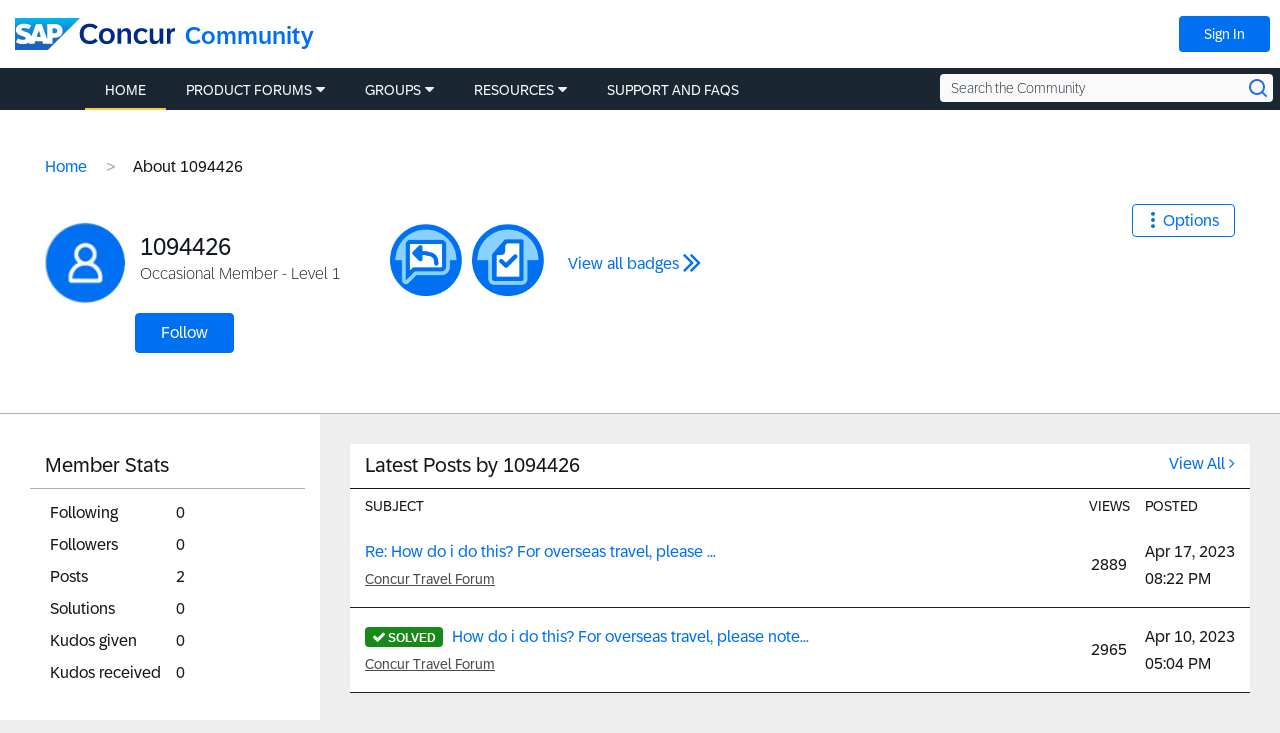

--- FILE ---
content_type: application/javascript
request_url: https://tags.tiqcdn.com/utag/concur/community/prod/utag.211.js?utv=ut4.45.201803151508
body_size: 848
content:
//tealium universal tag - utag.211 ut4.0.201803121607, Copyright 2018 Tealium.com Inc. All Rights Reserved.
try{(function(id,loader){var u={};utag.o[loader].sender[id]=u;if(utag.ut===undefined){utag.ut={};}
if(utag.ut.loader===undefined){u.loader=function(o){var b,c,l,a=document;if(o.type==="iframe"){b=a.createElement("iframe");o.attrs=o.attrs||{"height":"1","width":"1","style":"display:none"};for(l in utag.loader.GV(o.attrs)){b.setAttribute(l,o.attrs[l]);}b.setAttribute("src",o.src);}else if(o.type=="img"){utag.DB("Attach img: "+o.src);b=new Image();b.src=o.src;return;}else{b=a.createElement("script");b.language="javascript";b.type="text/javascript";b.async=1;b.charset="utf-8";for(l in utag.loader.GV(o.attrs)){b[l]=o.attrs[l];}b.src=o.src;}if(o.id){b.id=o.id;}if(typeof o.cb=="function"){if(b.addEventListener){b.addEventListener("load",function(){o.cb();},false);}else{b.onreadystatechange=function(){if(this.readyState=='complete'||this.readyState=='loaded'){this.onreadystatechange=null;o.cb();}};}}l=o.loc||"head";c=a.getElementsByTagName(l)[0];if(c){utag.DB("Attach to "+l+": "+o.src);if(l=="script"){c.parentNode.insertBefore(b,c);}else{c.appendChild(b);}}};}else{u.loader=utag.ut.loader;}
if(utag.ut.typeOf===undefined){u.typeOf=function(e){return({}).toString.call(e).match(/\s([a-zA-Z]+)/)[1].toLowerCase();};}else{u.typeOf=utag.ut.typeOf;}
u.ev={'view':1};u.initialized=false;u.scriptrequested=false;u.queue=[];u.map={};u.extend=[];u.send=function(a,b){if(u.ev[a]||u.ev.all!==undefined){var c,d,e,f;u.data={"qsp_delim":"&","kvp_delim":"=","base_url":"//scripts.demandbase.com/","client_id":"4d7mpJHG"};c=[];for(d in utag.loader.GV(u.map)){if(b[d]!==undefined&&b[d]!==""){e=u.map[d].split(",");for(f=0;f<e.length;f++){u.data[e[f]]=b[d];}}}
u.loader_cb=function(){Demandbase.initialize();u.initialized=true;};u.callBack=function(){var data={};while((data=u.queue.pop())){u.data=data.data;b=data.b;u.loader_cb();}};if(u.initialized){u.loader_cb();}else{u.queue.push({"data":u.data,"b":b});u.loader({"type":"script","src":u.data.base_url+u.data.client_id+".min.js","cb":u.callBack,"loc":"script","id":'demandbase_js_lib'});}
}};utag.o[loader].loader.LOAD(id);}('211','concur.community'));}catch(error){utag.DB(error);}


--- FILE ---
content_type: application/x-javascript;charset=utf-8
request_url: https://concurtechnologies.sc.omtrdc.net/id?d_visid_ver=2.3.0&d_fieldgroup=A&mcorgid=3F8B2B31536CFF310A490D4C%40AdobeOrg&mid=19303610732880613727190245820962642606&ts=1769096693144
body_size: -5
content:
{"id":"34B922FACC55F781-40000A4FDC71DCDC"}

--- FILE ---
content_type: application/javascript; charset=utf-8
request_url: https://js.driftt.com/core/assets/js/runtime~main.ee28fbb5.js
body_size: 2415
content:
!function(e){function webpackJsonpCallback(c){for(var r,d,t=c[0],n=c[1],_=c[2],u=0,i=[];u<t.length;u++)d=t[u],f[d]&&i.push(f[d][0]),f[d]=0;for(r in n)Object.prototype.hasOwnProperty.call(n,r)&&(e[r]=n[r]);for(o&&o(c);i.length;)i.shift()();return a.push.apply(a,_||[]),checkDeferredModules()}function checkDeferredModules(){for(var e,c=0;c<a.length;c++){for(var r=a[c],d=!0,t=1;t<r.length;t++){var n=r[t];0!==f[n]&&(d=!1)}d&&(a.splice(c--,1),e=__webpack_require__(__webpack_require__.s=r[0]))}return e}var c={},r={7:0},f={7:0},a=[];function __webpack_require__(r){if(c[r])return c[r].exports;var f=c[r]={i:r,l:!1,exports:{}};return e[r].call(f.exports,f,f.exports,__webpack_require__),f.l=!0,f.exports}__webpack_require__.e=function requireEnsure(e){var c=[];r[e]?c.push(r[e]):0!==r[e]&&{1:1,4:1,5:1,9:1,17:1,24:1,26:1,28:1,29:1,30:1,31:1,33:1,36:1,38:1,40:1,41:1,46:1,47:1,48:1,49:1,50:1}[e]&&c.push(r[e]=new Promise(function(c,f){for(var a="assets/css/"+({}[e]||e)+"."+{0:"31d6cfe0",1:"86fe07c8",2:"31d6cfe0",3:"31d6cfe0",4:"07aa08a5",5:"c02f72de",8:"31d6cfe0",9:"53130c4e",11:"31d6cfe0",12:"31d6cfe0",13:"31d6cfe0",14:"31d6cfe0",15:"31d6cfe0",16:"31d6cfe0",17:"22abfce0",18:"31d6cfe0",19:"31d6cfe0",20:"31d6cfe0",21:"31d6cfe0",22:"31d6cfe0",23:"31d6cfe0",24:"c887d73e",25:"31d6cfe0",26:"c695453b",27:"31d6cfe0",28:"e57d3524",29:"ab73823f",30:"2150fc1e",31:"5f85dc3b",32:"31d6cfe0",33:"25527276",34:"31d6cfe0",35:"31d6cfe0",36:"77e44fed",37:"31d6cfe0",38:"102700a2",39:"31d6cfe0",40:"2c1a8841",41:"eeb001f3",42:"31d6cfe0",43:"31d6cfe0",44:"31d6cfe0",45:"31d6cfe0",46:"8be6ed5b",47:"7fb7decf",48:"ec5f7adc",49:"ec5f7adc",50:"31c46372",51:"31d6cfe0",52:"31d6cfe0",53:"31d6cfe0",54:"31d6cfe0",55:"31d6cfe0",56:"31d6cfe0",57:"31d6cfe0",58:"31d6cfe0",59:"31d6cfe0",60:"31d6cfe0",61:"31d6cfe0",62:"31d6cfe0",63:"31d6cfe0",64:"31d6cfe0",65:"31d6cfe0",66:"31d6cfe0",67:"31d6cfe0",68:"31d6cfe0",69:"31d6cfe0",70:"31d6cfe0",71:"31d6cfe0",72:"31d6cfe0",73:"31d6cfe0",74:"31d6cfe0",75:"31d6cfe0",76:"31d6cfe0",77:"31d6cfe0",78:"31d6cfe0",79:"31d6cfe0",80:"31d6cfe0",81:"31d6cfe0",82:"31d6cfe0",83:"31d6cfe0",84:"31d6cfe0",85:"31d6cfe0"}[e]+".chunk.css",d=__webpack_require__.p+a,t=document.getElementsByTagName("link"),n=0;n<t.length;n++){var o=(u=t[n]).getAttribute("data-href")||u.getAttribute("href");if("stylesheet"===u.rel&&(o===a||o===d))return c()}var _=document.getElementsByTagName("style");for(n=0;n<_.length;n++){var u;if((o=(u=_[n]).getAttribute("data-href"))===a||o===d)return c()}var i=document.createElement("link");i.rel="stylesheet",i.type="text/css",i.onload=c,i.onerror=function(c){var a=c&&c.target&&c.target.src||d,t=new Error("Loading CSS chunk "+e+" failed.\n("+a+")");t.request=a,delete r[e],i.parentNode.removeChild(i),f(t)},i.href=d,0!==i.href.indexOf(window.location.origin+"/")&&(i.crossOrigin="anonymous"),document.getElementsByTagName("head")[0].appendChild(i)}).then(function(){r[e]=0}));var a=f[e];if(0!==a)if(a)c.push(a[2]);else{var d=new Promise(function(c,r){a=f[e]=[c,r]});c.push(a[2]=d);var t,n=document.createElement("script");n.charset="utf-8",n.timeout=120,__webpack_require__.nc&&n.setAttribute("nonce",__webpack_require__.nc),n.src=function jsonpScriptSrc(e){return __webpack_require__.p+"assets/js/"+({}[e]||e)+"."+{0:"0b2ebd4a",1:"b45a2097",2:"aaf108d2",3:"e276c1eb",4:"6c355058",5:"2ae2a954",8:"039172a1",9:"6067eaa5",11:"8d546ad4",12:"d33926cb",13:"8380effd",14:"bce1705e",15:"83e882e8",16:"44924e69",17:"66320b7f",18:"a622204e",19:"8e79a39a",20:"2ffef383",21:"cfa91cfc",22:"4cb40074",23:"60057654",24:"179e38db",25:"bd432057",26:"e987b304",27:"3951aad8",28:"d0035c49",29:"6ae501ce",30:"70a114b4",31:"9bb31d06",32:"1bf39f41",33:"d1f6effe",34:"57fa4f67",35:"0c7ab4d8",36:"f18b19f4",37:"7886d725",38:"fe8a8374",39:"bde31d0b",40:"d74e955a",41:"eef4eee7",42:"6e913c8f",43:"8f1a2688",44:"76b10aed",45:"8d52e7a9",46:"cc86d535",47:"bd80ca97",48:"8382f73a",49:"70291366",50:"98bc42f6",51:"45b5978a",52:"df339939",53:"5cf75530",54:"1ade363e",55:"4a64ee32",56:"5d3bc501",57:"7f6df753",58:"beb767c3",59:"7b2af971",60:"be788cda",61:"a00988c6",62:"59805e4b",63:"41dfb5f9",64:"f6b12aa2",65:"f261eeee",66:"996140ae",67:"cf1cad5f",68:"c113056f",69:"0bc4a7d8",70:"95ecf0ec",71:"80bc3afe",72:"0c2bba77",73:"53d1b3f2",74:"754237e1",75:"5cb699c3",76:"84466430",77:"f2369e9a",78:"8b17c31f",79:"b06707df",80:"d7f1a445",81:"22be7f15",82:"40cd644d",83:"2ae714d2",84:"2608ee0e",85:"bb017cf9"}[e]+".chunk.js"}(e),0!==n.src.indexOf(window.location.origin+"/")&&(n.crossOrigin="anonymous");var o=new Error;t=function(c){n.onerror=n.onload=null,clearTimeout(_);var r=f[e];if(0!==r){if(r){var a=c&&("load"===c.type?"missing":c.type),d=c&&c.target&&c.target.src;o.message="Loading chunk "+e+" failed.\n("+a+": "+d+")",o.name="ChunkLoadError",o.type=a,o.request=d,r[1](o)}f[e]=void 0}};var _=setTimeout(function(){t({type:"timeout",target:n})},12e4);n.onerror=n.onload=t,document.head.appendChild(n)}return Promise.all(c)},__webpack_require__.m=e,__webpack_require__.c=c,__webpack_require__.d=function(e,c,r){__webpack_require__.o(e,c)||Object.defineProperty(e,c,{enumerable:!0,get:r})},__webpack_require__.r=function(e){"undefined"!==typeof Symbol&&Symbol.toStringTag&&Object.defineProperty(e,Symbol.toStringTag,{value:"Module"}),Object.defineProperty(e,"__esModule",{value:!0})},__webpack_require__.t=function(e,c){if(1&c&&(e=__webpack_require__(e)),8&c)return e;if(4&c&&"object"===typeof e&&e&&e.__esModule)return e;var r=Object.create(null);if(__webpack_require__.r(r),Object.defineProperty(r,"default",{enumerable:!0,value:e}),2&c&&"string"!=typeof e)for(var f in e)__webpack_require__.d(r,f,function(c){return e[c]}.bind(null,f));return r},__webpack_require__.n=function(e){var c=e&&e.__esModule?function getDefault(){return e.default}:function getModuleExports(){return e};return __webpack_require__.d(c,"a",c),c},__webpack_require__.o=function(e,c){return Object.prototype.hasOwnProperty.call(e,c)},__webpack_require__.p="/core/",__webpack_require__.oe=function(e){throw console.error(e),e};var d=window.webpackJsonp=window.webpackJsonp||[],t=d.push.bind(d);d.push=webpackJsonpCallback,d=d.slice();for(var n=0;n<d.length;n++)webpackJsonpCallback(d[n]);var o=t;checkDeferredModules()}([]);